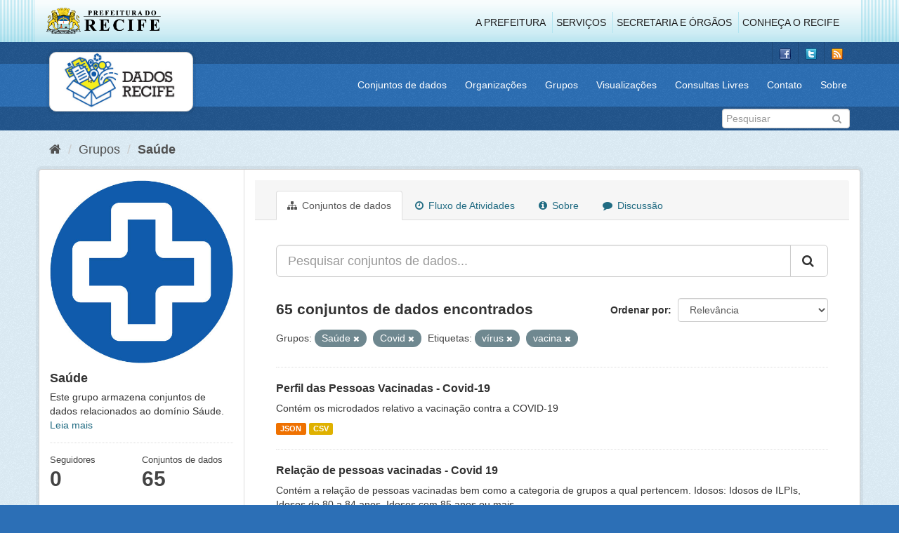

--- FILE ---
content_type: text/html; charset=utf-8
request_url: http://dados.recife.pe.gov.br/group/3b29b98e-e16d-4f4f-ad16-40915b878b72?tags=v%C3%ADrus&groups=saude&tags=vacina&groups=covid
body_size: 73811
content:
<!DOCTYPE html>
<!--[if IE 9]> <html lang="pt_BR" class="ie9"> <![endif]-->
<!--[if gt IE 8]><!--> <html lang="pt_BR"> <!--<![endif]-->
  <head>
    <link rel="stylesheet" type="text/css" href="/fanstatic/vendor/:version:2020-04-07T07:34:31.07/select2/select2.css" />
<link rel="stylesheet" type="text/css" href="/fanstatic/css/:version:2020-04-07T07:34:31.06/main.min.css" />
<link rel="stylesheet" type="text/css" href="/fanstatic/vendor/:version:2020-04-07T07:34:31.07/font-awesome/css/font-awesome.min.css" />
<link rel="stylesheet" type="text/css" href="/fanstatic/ckanext-geoview/:version:2019-10-08T10:45:21.02/css/geo-resource-styles.css" />

    <meta charset="utf-8" />
      <meta name="generator" content="ckan 2.8.2" />
      <meta name="viewport" content="width=device-width, initial-scale=1.0">
    <title>Saúde - Grupos - Portal de Dados Abertos da Cidade do Recife</title>

    
    
  
  <link rel="shortcut icon" href="/base/images/favicon.ico" />
    
  
    <script type="text/javascript">
  (function(i,s,o,g,r,a,m){i['GoogleAnalyticsObject']=r;i[r]=i[r]||function(){
  (i[r].q=i[r].q||[]).push(arguments)},i[r].l=1*new Date();a=s.createElement(o),
  m=s.getElementsByTagName(o)[0];a.async=1;a.src=g;m.parentNode.insertBefore(a,m)
  })(window,document,'script','//www.google-analytics.com/analytics.js','ga');

  ga('create', 'G-F8QPH4EF84', 'auto', {});
     
  ga('set', 'anonymizeIp', true);
  ga('send', 'pageview');
</script>
  

  <link rel="alternate" type="application/atom+xml" title="Portal de Dados Abertos da Cidade do Recife - Conjuntos de dados no grupo: Saúde" href="feed.group?id=saude" />
<link rel="alternate" type="application/atom+xml" title="Portal de Dados Abertos da Cidade do Recife - Histórico de Revisões" href="/revision/list?days=1&amp;format=atom" />

    
      
    
    


    
      
      
    
    
  </head>

  
  <body data-site-root="http://dados.recife.pe.gov.br/" data-locale-root="http://dados.recife.pe.gov.br/" >

    
    <div class="hide"><a href="#content">Pular para o conteúdo</a></div>
  

  
     
<header class="header-recife">
  <section class="header-recife-links">
    <div class="header-recife-bg">
      <div class="container">
        <div class="recife-row row">
          <div class="col-md-2">
            <div class="logo-recife"><a target="_blank" href="http://www.recife.pe.gov.br"><img title="" alt="" src="/base/images/logopcr.png"></a></div>
          </div>
          <div class="col-md-10">
            <div class="nav-recife" style="padding-top: 17px; padding-right: 10px;">
              <ul class="list-inline pull-right" >
                <li><a target="_blank" href="http://www2.recife.pe.gov.br/pagina/sobre-prefeitura-do-recife">A Prefeitura</a></li>
                <li class="r-li-recife"><a target="_blank" href="http://www2.recife.pe.gov.br/servicos/cidadao">Serviços</a></li>
                <li class="r-li-recife"><a target="_blank" href="http://www2.recife.pe.gov.br/pagina/horarios-de-atendimento-das-secretarias-e-orgaos">Secretaria e Órgãos</a></li>
                <li class="r-li-recife"><a target="_blank" href="http://www.turismonorecife.com.br/pt-br/a-cidade">Conheça o Recife</a></li>
              </ul>
            </div>
          </div>
        </div>
      </div>
    </div>
  </section>
</header>
<header class="account-masthead">
  <div class="container">
    <div class="account avatar">
      <ul class="unstyled">
        <li>
          <a href="https://www.facebook.com/CidadaoInteligente" target="_blank" title="Facebook">
            <i class="ckan-icon ckan-icon-fb"></i>
          </a>
        </li>
        <li>
          <a href="http://twitter.com/dadosRecife" target="_blank" title="Twitter">
            <i class="ckan-icon ckan-icon-twitter"></i>
          </a>
        </li>
        <li>
          <a href="/feeds/dataset.atom" target="_blank" title="Feed">
            <i class="ckan-icon ckan-icon-feed"></i>
          </a>
        </li>
      </ul>
    </div>
      
  </div>
</header>

<header class="navbar navbar-static-top masthead">
    
  <div class="container">
    <div class="navbar-right">
      <button data-target="#main-navigation-toggle" data-toggle="collapse" class="navbar-toggle collapsed" type="button">
        <span class="fa fa-bars"></span>
      </button>
    </div>
    <hgroup class=" navbar-left">
       
      <div class="box logo-dados-recife">
        <a class="logo" href="/"><img src="/base/images/logo-dados-recife.png" alt="Portal de Dados Abertos da Cidade do Recife" title="Portal de Dados Abertos da Cidade do Recife" /></a>
      </div>
       
    </hgroup>

    <div class="collapse navbar-collapse" id="main-navigation-toggle">
      
      <nav class="section navigation recife">
        <ul class="nav nav-pills">
           
            <li><a href="/dataset">Conjuntos de dados</a></li><li><a href="/organization">Organizações</a></li><li><a href="/group">Grupos</a></li><li><a href="/views-maps">Visualizações</a></li><li><a href="/consultas-livres">Consultas Livres</a></li><li><a href="/contato">Contato</a></li><li><a href="/about">Sobre</a></li> 
          
        </ul>
      </nav>
       
    </div>
  </div>
</header>

<header class="account-masthead">
  <div class="container">
		<div class="account avatar">
      
      <form class="section site-search simple-input" action="/dataset" method="get">
        <div class="field">
          <label for="field-sitewide-search">Buscar conjunto de dados</label>
          <input id="field-sitewide-search" type="text" class="form-control" name="q" placeholder="Pesquisar" />
          <button class="btn-search" type="submit"><i class="fa fa-search"></i></button>
        </div>
      </form>
      
    </div>
  </div>
</header>

  
    <div role="main">
      <div id="content" class="container">
        
          
            <div class="flash-messages">
              
                
              
            </div>
          

          
            <div class="toolbar">
              
                
                  <ol class="breadcrumb">
                    
<li class="home"><a href="/"><i class="fa fa-home"></i><span> Início</span></a></li>
                    
  <li><a href="/group">Grupos</a></li>
  <li class="active"><a class=" active" href="/group/saude">Saúde</a></li>

                  </ol>
                
              
            </div>
          

          <div class="row wrapper">
            
            
            

            
              <aside class="secondary col-sm-3">
                
                
  
  
<div class="module context-info">
  <section class="module-content">
    
    
    <div class="image">
      <a href="">
        <img src="http://dados.recife.pe.gov.br/base/images/recife/Icone-Saude.jpg" width="190" height="118" alt="saude" />
      </a>
    </div>
    
    
    <h1 class="heading">
      Saúde
      
    </h1>
    
    
    
      <p>
        Este grupo armazena conjuntos de dados relacionados ao domínio Sáude.
        <a href="/group/about/saude">Leia mais</a>
      </p>
    
    
    
      
      <div class="nums">
        <dl>
          <dt>Seguidores</dt>
          <dd data-module="followers-counter" data-module-id="3b29b98e-e16d-4f4f-ad16-40915b878b72" data-module-num_followers="0"><span>0</span></dd>
        </dl>
        <dl>
          <dt>Conjuntos de dados</dt>
          <dd><span>65</span></dd>
        </dl>
      </div>
      
      
      <div class="follow_button">
        
      </div>
      
    
    
  </section>
</div>


  <div class="filters">
    <div>
      
        

  
  
    
      
      
        <section class="module module-narrow module-shallow">
          
            <h2 class="module-heading">
              <i class="fa fa-filter"></i>
              
              Organizações
            </h2>
          
          
            
            
              <nav>
                <ul class="list-unstyled nav nav-simple nav-facet">
                  
                    
                    
                    
                    
                      <li class="nav-item">
                        <a href="/group/3b29b98e-e16d-4f4f-ad16-40915b878b72?organization=secretaria-de-saude&amp;tags=v%C3%ADrus&amp;groups=saude&amp;tags=vacina&amp;groups=covid" title="">
                          <span class="item-label">Secretaria de Saúde</span>
                          <span class="hidden separator"> - </span>
                          <span class="item-count badge">59</span>
                        </a>
                      </li>
                  
                    
                    
                    
                    
                      <li class="nav-item">
                        <a href="/group/3b29b98e-e16d-4f4f-ad16-40915b878b72?tags=v%C3%ADrus&amp;organization=companhia-de-transito-e-transporte-urbano-do-recife-cttu&amp;groups=saude&amp;tags=vacina&amp;groups=covid" title="Autarquia de Trânsito e Transporte Urbano do Recife - CTTU">
                          <span class="item-label">Autarquia de Trânsi...</span>
                          <span class="hidden separator"> - </span>
                          <span class="item-count badge">4</span>
                        </a>
                      </li>
                  
                    
                    
                    
                    
                      <li class="nav-item">
                        <a href="/group/3b29b98e-e16d-4f4f-ad16-40915b878b72?organization=emprel&amp;tags=v%C3%ADrus&amp;groups=saude&amp;tags=vacina&amp;groups=covid" title="">
                          <span class="item-label">Emprel</span>
                          <span class="hidden separator"> - </span>
                          <span class="item-count badge">1</span>
                        </a>
                      </li>
                  
                    
                    
                    
                    
                      <li class="nav-item">
                        <a href="/group/3b29b98e-e16d-4f4f-ad16-40915b878b72?tags=v%C3%ADrus&amp;organization=secretaria-de-infraestrutura-e-servicos-urbanos&amp;groups=saude&amp;tags=vacina&amp;groups=covid" title="Secretaria de Infraestrutura">
                          <span class="item-label">Secretaria de Infra...</span>
                          <span class="hidden separator"> - </span>
                          <span class="item-count badge">1</span>
                        </a>
                      </li>
                  
                </ul>
              </nav>

              <p class="module-footer">
                
                  
                
              </p>
            
            
          
        </section>
      
    
  

      
        

  
  
    
      
      
        <section class="module module-narrow module-shallow">
          
            <h2 class="module-heading">
              <i class="fa fa-filter"></i>
              
              Grupos
            </h2>
          
          
            
            
              <nav>
                <ul class="list-unstyled nav nav-simple nav-facet">
                  
                    
                    
                    
                    
                      <li class="nav-item active">
                        <a href="/group/3b29b98e-e16d-4f4f-ad16-40915b878b72?tags=v%C3%ADrus&amp;tags=vacina&amp;groups=covid" title="">
                          <span class="item-label">Saúde</span>
                          <span class="hidden separator"> - </span>
                          <span class="item-count badge">65</span>
                        </a>
                      </li>
                  
                    
                    
                    
                    
                      <li class="nav-item active">
                        <a href="/group/3b29b98e-e16d-4f4f-ad16-40915b878b72?tags=v%C3%ADrus&amp;groups=saude&amp;tags=vacina" title="">
                          <span class="item-label">Covid</span>
                          <span class="hidden separator"> - </span>
                          <span class="item-count badge">7</span>
                        </a>
                      </li>
                  
                    
                    
                    
                    
                      <li class="nav-item">
                        <a href="/group/3b29b98e-e16d-4f4f-ad16-40915b878b72?groups=mobilidade&amp;tags=v%C3%ADrus&amp;groups=saude&amp;tags=vacina&amp;groups=covid" title="">
                          <span class="item-label">Mobilidade</span>
                          <span class="hidden separator"> - </span>
                          <span class="item-count badge">4</span>
                        </a>
                      </li>
                  
                    
                    
                    
                    
                      <li class="nav-item">
                        <a href="/group/3b29b98e-e16d-4f4f-ad16-40915b878b72?tags=v%C3%ADrus&amp;groups=governo-e-politica&amp;groups=saude&amp;tags=vacina&amp;groups=covid" title="">
                          <span class="item-label">Governo e Política</span>
                          <span class="hidden separator"> - </span>
                          <span class="item-count badge">3</span>
                        </a>
                      </li>
                  
                    
                    
                    
                    
                      <li class="nav-item">
                        <a href="/group/3b29b98e-e16d-4f4f-ad16-40915b878b72?tags=v%C3%ADrus&amp;groups=urbanismo&amp;groups=saude&amp;tags=vacina&amp;groups=covid" title="">
                          <span class="item-label">Urbanismo</span>
                          <span class="hidden separator"> - </span>
                          <span class="item-count badge">2</span>
                        </a>
                      </li>
                  
                    
                    
                    
                    
                      <li class="nav-item">
                        <a href="/group/3b29b98e-e16d-4f4f-ad16-40915b878b72?groups=financas&amp;tags=v%C3%ADrus&amp;groups=saude&amp;tags=vacina&amp;groups=covid" title="">
                          <span class="item-label">Finanças</span>
                          <span class="hidden separator"> - </span>
                          <span class="item-count badge">1</span>
                        </a>
                      </li>
                  
                    
                    
                    
                    
                      <li class="nav-item">
                        <a href="/group/3b29b98e-e16d-4f4f-ad16-40915b878b72?tags=v%C3%ADrus&amp;groups=turismo&amp;groups=saude&amp;tags=vacina&amp;groups=covid" title="">
                          <span class="item-label">Turismo</span>
                          <span class="hidden separator"> - </span>
                          <span class="item-count badge">1</span>
                        </a>
                      </li>
                  
                </ul>
              </nav>

              <p class="module-footer">
                
                  
                
              </p>
            
            
          
        </section>
      
    
  

      
        

  
  
    
      
      
        <section class="module module-narrow module-shallow">
          
            <h2 class="module-heading">
              <i class="fa fa-filter"></i>
              
              Etiquetas
            </h2>
          
          
            
            
              <nav>
                <ul class="list-unstyled nav nav-simple nav-facet">
                  
                    
                    
                    
                    
                      <li class="nav-item">
                        <a href="/group/3b29b98e-e16d-4f4f-ad16-40915b878b72?tags=sa%C3%BAde&amp;tags=v%C3%ADrus&amp;groups=saude&amp;tags=vacina&amp;groups=covid" title="">
                          <span class="item-label">saúde</span>
                          <span class="hidden separator"> - </span>
                          <span class="item-count badge">33</span>
                        </a>
                      </li>
                  
                    
                    
                    
                    
                      <li class="nav-item">
                        <a href="/group/3b29b98e-e16d-4f4f-ad16-40915b878b72?tags=v%C3%ADrus&amp;tags=192&amp;groups=saude&amp;tags=vacina&amp;groups=covid" title="">
                          <span class="item-label">192</span>
                          <span class="hidden separator"> - </span>
                          <span class="item-count badge">9</span>
                        </a>
                      </li>
                  
                    
                    
                    
                    
                      <li class="nav-item">
                        <a href="/group/3b29b98e-e16d-4f4f-ad16-40915b878b72?tags=v%C3%ADrus&amp;tags=Sa%C3%BAde&amp;groups=saude&amp;tags=vacina&amp;groups=covid" title="">
                          <span class="item-label">Saúde</span>
                          <span class="hidden separator"> - </span>
                          <span class="item-count badge">9</span>
                        </a>
                      </li>
                  
                    
                    
                    
                    
                      <li class="nav-item">
                        <a href="/group/3b29b98e-e16d-4f4f-ad16-40915b878b72?tags=v%C3%ADrus&amp;tags=atendimento&amp;groups=saude&amp;tags=vacina&amp;groups=covid" title="">
                          <span class="item-label">atendimento</span>
                          <span class="hidden separator"> - </span>
                          <span class="item-count badge">8</span>
                        </a>
                      </li>
                  
                    
                    
                    
                    
                      <li class="nav-item">
                        <a href="/group/3b29b98e-e16d-4f4f-ad16-40915b878b72?tags=covid&amp;tags=v%C3%ADrus&amp;groups=saude&amp;tags=vacina&amp;groups=covid" title="">
                          <span class="item-label">covid</span>
                          <span class="hidden separator"> - </span>
                          <span class="item-count badge">8</span>
                        </a>
                      </li>
                  
                    
                    
                    
                    
                      <li class="nav-item">
                        <a href="/group/3b29b98e-e16d-4f4f-ad16-40915b878b72?tags=samu&amp;tags=v%C3%ADrus&amp;groups=saude&amp;tags=vacina&amp;groups=covid" title="">
                          <span class="item-label">samu</span>
                          <span class="hidden separator"> - </span>
                          <span class="item-count badge">8</span>
                        </a>
                      </li>
                  
                    
                    
                    
                    
                      <li class="nav-item">
                        <a href="/group/3b29b98e-e16d-4f4f-ad16-40915b878b72?tags=v%C3%ADrus&amp;tags=chamados&amp;groups=saude&amp;tags=vacina&amp;groups=covid" title="">
                          <span class="item-label">chamados</span>
                          <span class="hidden separator"> - </span>
                          <span class="item-count badge">7</span>
                        </a>
                      </li>
                  
                    
                    
                    
                    
                      <li class="nav-item">
                        <a href="/group/3b29b98e-e16d-4f4f-ad16-40915b878b72?tags=covid-19&amp;tags=v%C3%ADrus&amp;groups=saude&amp;tags=vacina&amp;groups=covid" title="">
                          <span class="item-label">covid-19</span>
                          <span class="hidden separator"> - </span>
                          <span class="item-count badge">7</span>
                        </a>
                      </li>
                  
                    
                    
                    
                    
                      <li class="nav-item">
                        <a href="/group/3b29b98e-e16d-4f4f-ad16-40915b878b72?tags=emergencia&amp;tags=v%C3%ADrus&amp;groups=saude&amp;tags=vacina&amp;groups=covid" title="">
                          <span class="item-label">emergencia</span>
                          <span class="hidden separator"> - </span>
                          <span class="item-count badge">7</span>
                        </a>
                      </li>
                  
                    
                    
                    
                    
                      <li class="nav-item active">
                        <a href="/group/3b29b98e-e16d-4f4f-ad16-40915b878b72?tags=v%C3%ADrus&amp;groups=saude&amp;groups=covid" title="">
                          <span class="item-label">vacina</span>
                          <span class="hidden separator"> - </span>
                          <span class="item-count badge">7</span>
                        </a>
                      </li>
                  
                </ul>
              </nav>

              <p class="module-footer">
                
                  
                    <a href="/group/3b29b98e-e16d-4f4f-ad16-40915b878b72?tags=v%C3%ADrus&amp;groups=saude&amp;tags=vacina&amp;groups=covid&amp;_tags_limit=0" class="read-more">Mostrar mais Etiquetas</a>
                  
                
              </p>
            
            
          
        </section>
      
    
  

      
        

  
  
    
      
      
        <section class="module module-narrow module-shallow">
          
            <h2 class="module-heading">
              <i class="fa fa-filter"></i>
              
              Formatos
            </h2>
          
          
            
            
              <nav>
                <ul class="list-unstyled nav nav-simple nav-facet">
                  
                    
                    
                    
                    
                      <li class="nav-item">
                        <a href="/group/3b29b98e-e16d-4f4f-ad16-40915b878b72?res_format=CSV&amp;tags=v%C3%ADrus&amp;groups=saude&amp;tags=vacina&amp;groups=covid" title="">
                          <span class="item-label">CSV</span>
                          <span class="hidden separator"> - </span>
                          <span class="item-count badge">64</span>
                        </a>
                      </li>
                  
                    
                    
                    
                    
                      <li class="nav-item">
                        <a href="/group/3b29b98e-e16d-4f4f-ad16-40915b878b72?tags=v%C3%ADrus&amp;res_format=JSON&amp;groups=saude&amp;tags=vacina&amp;groups=covid" title="">
                          <span class="item-label">JSON</span>
                          <span class="hidden separator"> - </span>
                          <span class="item-count badge">58</span>
                        </a>
                      </li>
                  
                    
                    
                    
                    
                      <li class="nav-item">
                        <a href="/group/3b29b98e-e16d-4f4f-ad16-40915b878b72?res_format=PDF&amp;tags=v%C3%ADrus&amp;groups=saude&amp;tags=vacina&amp;groups=covid" title="">
                          <span class="item-label">PDF</span>
                          <span class="hidden separator"> - </span>
                          <span class="item-count badge">10</span>
                        </a>
                      </li>
                  
                    
                    
                    
                    
                      <li class="nav-item">
                        <a href="/group/3b29b98e-e16d-4f4f-ad16-40915b878b72?tags=v%C3%ADrus&amp;res_format=GeoJSON&amp;groups=saude&amp;tags=vacina&amp;groups=covid" title="">
                          <span class="item-label">GeoJSON</span>
                          <span class="hidden separator"> - </span>
                          <span class="item-count badge">4</span>
                        </a>
                      </li>
                  
                </ul>
              </nav>

              <p class="module-footer">
                
                  
                
              </p>
            
            
          
        </section>
      
    
  

      
        

  
  
    
      
      
        <section class="module module-narrow module-shallow">
          
            <h2 class="module-heading">
              <i class="fa fa-filter"></i>
              
              Licenças
            </h2>
          
          
            
            
              <nav>
                <ul class="list-unstyled nav nav-simple nav-facet">
                  
                    
                    
                    
                    
                      <li class="nav-item">
                        <a href="/group/3b29b98e-e16d-4f4f-ad16-40915b878b72?tags=v%C3%ADrus&amp;license_id=odc-odbl&amp;groups=saude&amp;tags=vacina&amp;groups=covid" title="Licença Aberta para Bases de Dados (ODbL) do Open Data Commons">
                          <span class="item-label">Licença Aberta para...</span>
                          <span class="hidden separator"> - </span>
                          <span class="item-count badge">65</span>
                        </a>
                      </li>
                  
                </ul>
              </nav>

              <p class="module-footer">
                
                  
                
              </p>
            
            
          
        </section>
      
    
  

      
    </div>
    <a class="close no-text hide-filters"><i class="fa fa-times-circle"></i><span class="text">close</span></a>
  </div>

              </aside>
            

            
              <div class="primary col-sm-9 col-xs-12">
                
                
                  <article class="module">
                    
                      <header class="module-content page-header">
                        
                        <ul class="nav nav-tabs">
                          
  <li class="active"><a href="/group/saude"><i class="fa fa-sitemap"></i> Conjuntos de dados</a></li>
  <li><a href="/group/activity/saude/0"><i class="fa fa-clock-o"></i> Fluxo de Atividades</a></li>
  <li><a href="/group/about/saude"><i class="fa fa-info-circle"></i> Sobre</a></li>
  <li><a href="/group/comments/saude"><i class="fa fa-comment"></i> Discussão</a></li>

                        </ul>
                      </header>
                    
                    <div class="module-content">
                      
                      
  
    
    
    







<form id="group-datasets-search-form" class="search-form" method="get" data-module="select-switch">

  
    <div class="input-group search-input-group">
      <input aria-label="Pesquisar conjuntos de dados..." id="field-giant-search" type="text" class="form-control input-lg" name="q" value="" autocomplete="off" placeholder="Pesquisar conjuntos de dados...">
      
      <span class="input-group-btn">
        <button class="btn btn-default btn-lg" type="submit" value="search">
          <i class="fa fa-search"></i>
        </button>
      </span>
      
    </div>
  

  
    <span>
  
  

  
  
  
  <input type="hidden" name="tags" value="vírus" />
  
  
  
  
  
  <input type="hidden" name="groups" value="saude" />
  
  
  
  
  
  <input type="hidden" name="tags" value="vacina" />
  
  
  
  
  
  <input type="hidden" name="groups" value="covid" />
  
  
  
  </span>
  

  
    
      <div class="form-select form-group control-order-by">
        <label for="field-order-by">Ordenar por</label>
        <select id="field-order-by" name="sort" class="form-control">
          
            
              <option value="score desc, metadata_modified desc">Relevância</option>
            
          
            
              <option value="title_string asc">Nome Crescente</option>
            
          
            
              <option value="title_string desc">Nome Descrescente</option>
            
          
            
              <option value="metadata_modified desc">Modificada pela última vez</option>
            
          
            
          
        </select>
        
        <button class="btn btn-default js-hide" type="submit">Ir</button>
        
      </div>
    
  

  
    
      <h2>

  
  
  
  

65 conjuntos de dados encontrados</h2>
    
  

  
    
      <p class="filter-list">
        
          
          <span class="facet">Grupos:</span>
          
            <span class="filtered pill">Saúde
              <a href="/group/saude?tags=v%C3%ADrus&amp;tags=vacina&amp;groups=covid" class="remove" title="Remover"><i class="fa fa-times"></i></a>
            </span>
          
            <span class="filtered pill">Covid
              <a href="/group/saude?tags=v%C3%ADrus&amp;groups=saude&amp;tags=vacina" class="remove" title="Remover"><i class="fa fa-times"></i></a>
            </span>
          
        
          
          <span class="facet">Etiquetas:</span>
          
            <span class="filtered pill">vírus
              <a href="/group/saude?groups=saude&amp;tags=vacina&amp;groups=covid" class="remove" title="Remover"><i class="fa fa-times"></i></a>
            </span>
          
            <span class="filtered pill">vacina
              <a href="/group/saude?tags=v%C3%ADrus&amp;groups=saude&amp;groups=covid" class="remove" title="Remover"><i class="fa fa-times"></i></a>
            </span>
          
        
      </p>
      <a class="show-filters btn btn-default">Filtrar Resultados</a>
    
  

</form>




  
  
    
      

  
    <ul class="dataset-list list-unstyled">
    	
	      
	        






  <li class="dataset-item">
    
      <div class="dataset-content">
        
          <h3 class="dataset-heading">
            
              
            
            
              <a href="/dataset/perfil-das-pessoas-vacinadas-covid-19">Perfil das Pessoas Vacinadas - Covid-19</a>
            
            
              
              
            
          </h3>
        
        
          
        
        
          
            <div>Contém os microdados relativo a vacinação contra a COVID-19</div>
          
        
      </div>
      
        
          
            <ul class="dataset-resources list-unstyled">
              
                
                <li>
                  <a href="/dataset/perfil-das-pessoas-vacinadas-covid-19" class="label label-default" data-format="json">JSON</a>
                </li>
                
                <li>
                  <a href="/dataset/perfil-das-pessoas-vacinadas-covid-19" class="label label-default" data-format="csv">CSV</a>
                </li>
                
              
            </ul>
          
        
      
    
  </li>

	      
	        






  <li class="dataset-item">
    
      <div class="dataset-content">
        
          <h3 class="dataset-heading">
            
              
            
            
              <a href="/dataset/relacao-de-pessoas-vacinadas-covid-19">Relação de pessoas vacinadas - Covid 19</a>
            
            
              
              
            
          </h3>
        
        
          
        
        
          
            <div>Contém a relação de pessoas vacinadas bem como a categoria de grupos a qual pertencem.
Idosos: Idosos de ILPIs, Idosos de 80 a 84 anos, Idosos com 85 anos ou mais...</div>
          
        
      </div>
      
        
          
            <ul class="dataset-resources list-unstyled">
              
                
                <li>
                  <a href="/dataset/relacao-de-pessoas-vacinadas-covid-19" class="label label-default" data-format="csv">CSV</a>
                </li>
                
                <li>
                  <a href="/dataset/relacao-de-pessoas-vacinadas-covid-19" class="label label-default" data-format="json">JSON</a>
                </li>
                
              
            </ul>
          
        
      
    
  </li>

	      
	        






  <li class="dataset-item">
    
      <div class="dataset-content">
        
          <h3 class="dataset-heading">
            
              
            
            
              <a href="/dataset/passaporte-da-vacina-relacao-dos-estabelecimentos-com-descontos">Passaporte da Vacina - Relação dos Estabelecimentos com Descontos</a>
            
            
              
              
            
          </h3>
        
        
          
        
        
          
            <div>Mostra a relação dos estabelecimentos com descontos para Vacinados.</div>
          
        
      </div>
      
        
          
            <ul class="dataset-resources list-unstyled">
              
                
                <li>
                  <a href="/dataset/passaporte-da-vacina-relacao-dos-estabelecimentos-com-descontos" class="label label-default" data-format="csv">CSV</a>
                </li>
                
                <li>
                  <a href="/dataset/passaporte-da-vacina-relacao-dos-estabelecimentos-com-descontos" class="label label-default" data-format="json">JSON</a>
                </li>
                
              
            </ul>
          
        
      
    
  </li>

	      
	        






  <li class="dataset-item">
    
      <div class="dataset-content">
        
          <h3 class="dataset-heading">
            
              
            
            
              <a href="/dataset/campanha-de-vacinacao-covid-19">Campanha de Vacinação Covid-19</a>
            
            
              
              
            
          </h3>
        
        
          
        
        
          
            <div>Contém os locais de vacinação que funcionarão no período de campanha de vacinação contra a Covid-19</div>
          
        
      </div>
      
        
          
            <ul class="dataset-resources list-unstyled">
              
                
                <li>
                  <a href="/dataset/campanha-de-vacinacao-covid-19" class="label label-default" data-format="csv">CSV</a>
                </li>
                
                <li>
                  <a href="/dataset/campanha-de-vacinacao-covid-19" class="label label-default" data-format="json">JSON</a>
                </li>
                
              
            </ul>
          
        
      
    
  </li>

	      
	        






  <li class="dataset-item">
    
      <div class="dataset-content">
        
          <h3 class="dataset-heading">
            
              
            
            
              <a href="/dataset/casos-graves-covid-19">Casos Graves – Covid-19</a>
            
            
              
              
            
          </h3>
        
        
          
        
        
          
            <div>Notificações de casos de Síndrome Respiratória Aguda Grave (SRAG) suspeitos para Covid-19 de residentes do Recife realizadas pela rede de saúde no sistema Notifica PE, da...</div>
          
        
      </div>
      
        
          
            <ul class="dataset-resources list-unstyled">
              
                
                <li>
                  <a href="/dataset/casos-graves-covid-19" class="label label-default" data-format="csv">CSV</a>
                </li>
                
                <li>
                  <a href="/dataset/casos-graves-covid-19" class="label label-default" data-format="json">JSON</a>
                </li>
                
              
            </ul>
          
        
      
    
  </li>

	      
	        






  <li class="dataset-item">
    
      <div class="dataset-content">
        
          <h3 class="dataset-heading">
            
              
            
            
              <a href="/dataset/casos-leves-covid-19">Casos Leves – Covid-19</a>
            
            
              
              
            
          </h3>
        
        
          
        
        
          
            <div>Notificações de casos leves suspeitos para Covid-19 de residentes do Recife realizadas pela rede de saúde no sistema e-SUS Notifica, do DATASUS desde abril de 2020</div>
          
        
      </div>
      
        
          
            <ul class="dataset-resources list-unstyled">
              
                
                <li>
                  <a href="/dataset/casos-leves-covid-19" class="label label-default" data-format="json">JSON</a>
                </li>
                
                <li>
                  <a href="/dataset/casos-leves-covid-19" class="label label-default" data-format="csv">CSV</a>
                </li>
                
              
            </ul>
          
        
      
    
  </li>

	      
	        






  <li class="dataset-item">
    
      <div class="dataset-content">
        
          <h3 class="dataset-heading">
            
              
            
            
              <a href="/dataset/fms-processos-de-aquisicoes-de-bens-e-servicos-oriundos-de-dispensas-ou-inexigibilidades">FMS - Processos de aquisições de bens e serviços oriundos de Dispensas ou Ine...</a>
            
            
              
              
            
          </h3>
        
        
          
        
        
          
            <div>São os processos de aquisições de bens e serviços oriundos de Dispensas e Inexigibilidades, com base nas Leis nº 8.666/1993 e nº 13.979/2020, exclusivamente para as ações de...</div>
          
        
      </div>
      
        
          
            <ul class="dataset-resources list-unstyled">
              
                
                <li>
                  <a href="/dataset/fms-processos-de-aquisicoes-de-bens-e-servicos-oriundos-de-dispensas-ou-inexigibilidades" class="label label-default" data-format="csv">CSV</a>
                </li>
                
                <li>
                  <a href="/dataset/fms-processos-de-aquisicoes-de-bens-e-servicos-oriundos-de-dispensas-ou-inexigibilidades" class="label label-default" data-format="pdf">PDF</a>
                </li>
                
              
            </ul>
          
        
      
    
  </li>

	      
	        






  <li class="dataset-item">
    
      <div class="dataset-content">
        
          <h3 class="dataset-heading">
            
              
            
            
              <a href="/dataset/campanha-de-vacinacao-contra-a-influenza-2021">Campanha de Vacinação contra a Influenza 2021</a>
            
            
              
              
            
          </h3>
        
        
          
        
        
          
            <div>Contém os locais de vacinação que funcionarão no período de campanha de vacinação contra a Influenza em 2021.
Os usuários devem levar um documento de identificação, a carteira...</div>
          
        
      </div>
      
        
          
            <ul class="dataset-resources list-unstyled">
              
                
                <li>
                  <a href="/dataset/campanha-de-vacinacao-contra-a-influenza-2021" class="label label-default" data-format="csv">CSV</a>
                </li>
                
                <li>
                  <a href="/dataset/campanha-de-vacinacao-contra-a-influenza-2021" class="label label-default" data-format="json">JSON</a>
                </li>
                
              
            </ul>
          
        
      
    
  </li>

	      
	        






  <li class="dataset-item">
    
      <div class="dataset-content">
        
          <h3 class="dataset-heading">
            
              
            
            
              <a href="/dataset/campanha-de-vacinacao-contra-a-influenza">Campanha de Vacinação contra a Influenza 2020</a>
            
            
              
              
            
          </h3>
        
        
          
        
        
          
            <div>Contém os locais de vacinação que funcionarão no período de campanha de vacinação contra a Influenza em 2020.
A vacinação acontece das 8h às 17h, em postos de saúde da cidade, e...</div>
          
        
      </div>
      
        
          
            <ul class="dataset-resources list-unstyled">
              
                
                <li>
                  <a href="/dataset/campanha-de-vacinacao-contra-a-influenza" class="label label-default" data-format="csv">CSV</a>
                </li>
                
                <li>
                  <a href="/dataset/campanha-de-vacinacao-contra-a-influenza" class="label label-default" data-format="json">JSON</a>
                </li>
                
              
            </ul>
          
        
      
    
  </li>

	      
	        






  <li class="dataset-item">
    
      <div class="dataset-content">
        
          <h3 class="dataset-heading">
            
              
            
            
              <a href="/dataset/orientacao-ao-viajante">Centro de Orientação ao Viajante</a>
            
            
              
              
            
          </h3>
        
        
          
        
        
          
            <div>O Centro de Orientação ao Viajante acolhe os viajantes para prestar informações sobre a imunização de doenças que podem ser prevenidas. As orientações são dadas, tanto para quem...</div>
          
        
      </div>
      
        
          
            <ul class="dataset-resources list-unstyled">
              
                
                <li>
                  <a href="/dataset/orientacao-ao-viajante" class="label label-default" data-format="csv">CSV</a>
                </li>
                
                <li>
                  <a href="/dataset/orientacao-ao-viajante" class="label label-default" data-format="json">JSON</a>
                </li>
                
              
            </ul>
          
        
      
    
  </li>

	      
	        






  <li class="dataset-item">
    
      <div class="dataset-content">
        
          <h3 class="dataset-heading">
            
              
            
            
              <a href="/dataset/casos-de-dengue-zika-e-chikungunya">Casos de Dengue, Zika e Chikungunya</a>
            
            
              
              
            
          </h3>
        
        
          
        
        
          
            <div>Registro dos casos de Dengue, Zica e Chikungunya com registros nas unidades de saúde, públicas ou particulares.</div>
          
        
      </div>
      
        
          
            <ul class="dataset-resources list-unstyled">
              
                
                <li>
                  <a href="/dataset/casos-de-dengue-zika-e-chikungunya" class="label label-default" data-format="csv">CSV</a>
                </li>
                
                <li>
                  <a href="/dataset/casos-de-dengue-zika-e-chikungunya" class="label label-default" data-format="json">JSON</a>
                </li>
                
              
            </ul>
          
        
      
    
  </li>

	      
	        






  <li class="dataset-item">
    
      <div class="dataset-content">
        
          <h3 class="dataset-heading">
            
              
            
            
              <a href="/dataset/estoque-dos-medicamentos-nas-farmacias-da-rede-municipal-de-saude">Estoque dos medicamentos nas farmácias da Rede Municipal de Saúde</a>
            
            
              
              
            
          </h3>
        
        
          
        
        
          
            <div>Esse conjunto de dados apresenta o estoque de medicamentos disponíveis nas farmácias da rede   municipal de saúde do Recife. 
São os medicamentos contidos na Relação Municipal...</div>
          
        
      </div>
      
        
          
            <ul class="dataset-resources list-unstyled">
              
                
                <li>
                  <a href="/dataset/estoque-dos-medicamentos-nas-farmacias-da-rede-municipal-de-saude" class="label label-default" data-format="json">JSON</a>
                </li>
                
                <li>
                  <a href="/dataset/estoque-dos-medicamentos-nas-farmacias-da-rede-municipal-de-saude" class="label label-default" data-format="csv">CSV</a>
                </li>
                
              
            </ul>
          
        
      
    
  </li>

	      
	        






  <li class="dataset-item">
    
      <div class="dataset-content">
        
          <h3 class="dataset-heading">
            
              
            
            
              <a href="/dataset/licenciamento-sanitario">Licenciamento Sanitário</a>
            
            
              
              
            
          </h3>
        
        
          
        
        
          
            <div>Esse Conjunto de Dados apresenta os processos de licenciamento sanitário da cidade do Recife. Neste conjunto de dados encontram-se, apenas, os processos que já estão 100%...</div>
          
        
      </div>
      
        
          
            <ul class="dataset-resources list-unstyled">
              
                
                <li>
                  <a href="/dataset/licenciamento-sanitario" class="label label-default" data-format="csv">CSV</a>
                </li>
                
                <li>
                  <a href="/dataset/licenciamento-sanitario" class="label label-default" data-format="pdf">PDF</a>
                </li>
                
              
            </ul>
          
        
      
    
  </li>

	      
	        






  <li class="dataset-item">
    
      <div class="dataset-content">
        
          <h3 class="dataset-heading">
            
              
            
            
              <a href="/dataset/servico-de-atendimento-movel-de-urgencia-samu-2013">Serviço de Atendimento Móvel de Urgência - SAMU - 2013</a>
            
            
              
              
            
          </h3>
        
        
          
        
        
          
            <div>O Serviço de Atendimento Móvel de Urgência SAMU-192 é um Programa do Governo Federal, implantado em municípios brasileiros. O objetivo é chegar precocemente à vítima após ter...</div>
          
        
      </div>
      
        
          
            <ul class="dataset-resources list-unstyled">
              
                
                <li>
                  <a href="/dataset/servico-de-atendimento-movel-de-urgencia-samu-2013" class="label label-default" data-format="csv">CSV</a>
                </li>
                
                <li>
                  <a href="/dataset/servico-de-atendimento-movel-de-urgencia-samu-2013" class="label label-default" data-format="pdf">PDF</a>
                </li>
                
                <li>
                  <a href="/dataset/servico-de-atendimento-movel-de-urgencia-samu-2013" class="label label-default" data-format="json">JSON</a>
                </li>
                
              
            </ul>
          
        
      
    
  </li>

	      
	        






  <li class="dataset-item">
    
      <div class="dataset-content">
        
          <h3 class="dataset-heading">
            
              
            
            
              <a href="/dataset/servico-de-atendimento-movel-de-urgencia-samu-2019">Serviço de Atendimento Móvel de Urgência - SAMU 2019</a>
            
            
              
              
            
          </h3>
        
        
          
        
        
          
            <div>O Serviço de Atendimento Móvel de Urgência SAMU-192 é um Programa do Governo Federal, implantado em municípios brasileiros. O objetivo é chegar precocemente à vítima após ter...</div>
          
        
      </div>
      
        
          
            <ul class="dataset-resources list-unstyled">
              
                
                <li>
                  <a href="/dataset/servico-de-atendimento-movel-de-urgencia-samu-2019" class="label label-default" data-format="csv">CSV</a>
                </li>
                
                <li>
                  <a href="/dataset/servico-de-atendimento-movel-de-urgencia-samu-2019" class="label label-default" data-format="json">JSON</a>
                </li>
                
              
            </ul>
          
        
      
    
  </li>

	      
	        






  <li class="dataset-item">
    
      <div class="dataset-content">
        
          <h3 class="dataset-heading">
            
              
            
            
              <a href="/dataset/servico-de-atendimento-movel-de-urgencia-samu-2018">Serviço de Atendimento Móvel de Urgência - SAMU 2018</a>
            
            
              
              
            
          </h3>
        
        
          
        
        
          
            <div>O Serviço de Atendimento Móvel de Urgência SAMU-192 é um Programa do Governo Federal, implantado em municípios brasileiros. O objetivo é chegar precocemente à vítima após ter...</div>
          
        
      </div>
      
        
          
            <ul class="dataset-resources list-unstyled">
              
                
                <li>
                  <a href="/dataset/servico-de-atendimento-movel-de-urgencia-samu-2018" class="label label-default" data-format="csv">CSV</a>
                </li>
                
                <li>
                  <a href="/dataset/servico-de-atendimento-movel-de-urgencia-samu-2018" class="label label-default" data-format="json">JSON</a>
                </li>
                
              
            </ul>
          
        
      
    
  </li>

	      
	        






  <li class="dataset-item">
    
      <div class="dataset-content">
        
          <h3 class="dataset-heading">
            
              
            
            
              <a href="/dataset/servico-de-atendimento-movel-de-urgencia-samu-2017">Serviço de Atendimento Móvel de Urgência - SAMU -2017</a>
            
            
              
              
            
          </h3>
        
        
          
        
        
          
            <div>O Serviço de Atendimento Móvel de Urgência SAMU-192 é um Programa do Governo Federal, implantado em municípios brasileiros. O objetivo é chegar precocemente à vítima após ter...</div>
          
        
      </div>
      
        
          
            <ul class="dataset-resources list-unstyled">
              
                
                <li>
                  <a href="/dataset/servico-de-atendimento-movel-de-urgencia-samu-2017" class="label label-default" data-format="csv">CSV</a>
                </li>
                
                <li>
                  <a href="/dataset/servico-de-atendimento-movel-de-urgencia-samu-2017" class="label label-default" data-format="json">JSON</a>
                </li>
                
              
            </ul>
          
        
      
    
  </li>

	      
	        






  <li class="dataset-item">
    
      <div class="dataset-content">
        
          <h3 class="dataset-heading">
            
              
            
            
              <a href="/dataset/servico-de-atendimento-movel-de-urgencia-samu-2024">Serviço de Atendimento Móvel de Urgência - SAMU 2024</a>
            
            
              
              
            
          </h3>
        
        
          
        
        
          
            <div>O Serviço de Atendimento Móvel de Urgência SAMU-192 é um Programa do Governo Federal, implantado em municípios brasileiros. O objetivo é chegar precocemente à vítima após ter...</div>
          
        
      </div>
      
        
          
            <ul class="dataset-resources list-unstyled">
              
                
                <li>
                  <a href="/dataset/servico-de-atendimento-movel-de-urgencia-samu-2024" class="label label-default" data-format="csv">CSV</a>
                </li>
                
                <li>
                  <a href="/dataset/servico-de-atendimento-movel-de-urgencia-samu-2024" class="label label-default" data-format="json">JSON</a>
                </li>
                
              
            </ul>
          
        
      
    
  </li>

	      
	        






  <li class="dataset-item">
    
      <div class="dataset-content">
        
          <h3 class="dataset-heading">
            
              
            
            
              <a href="/dataset/servico-de-atendimento-movel-de-urgencia-samu-2023">Serviço de Atendimento Móvel de Urgência - SAMU 2023</a>
            
            
              
              
            
          </h3>
        
        
          
        
        
          
            <div>O Serviço de Atendimento Móvel de Urgência SAMU-192 é um Programa do Governo Federal, implantado em municípios brasileiros. O objetivo é chegar precocemente à vítima após ter...</div>
          
        
      </div>
      
        
          
            <ul class="dataset-resources list-unstyled">
              
                
                <li>
                  <a href="/dataset/servico-de-atendimento-movel-de-urgencia-samu-2023" class="label label-default" data-format="csv">CSV</a>
                </li>
                
                <li>
                  <a href="/dataset/servico-de-atendimento-movel-de-urgencia-samu-2023" class="label label-default" data-format="json">JSON</a>
                </li>
                
              
            </ul>
          
        
      
    
  </li>

	      
	        






  <li class="dataset-item">
    
      <div class="dataset-content">
        
          <h3 class="dataset-heading">
            
              
            
            
              <a href="/dataset/servico-de-atendimento-movel-de-urgencia-samu-2022">Serviço de Atendimento Móvel de Urgência - SAMU 2022</a>
            
            
              
              
            
          </h3>
        
        
          
        
        
          
            <div>O Serviço de Atendimento Móvel de Urgência SAMU-192 é um Programa do Governo Federal, implantado em municípios brasileiros. O objetivo é chegar precocemente à vítima após ter...</div>
          
        
      </div>
      
        
          
            <ul class="dataset-resources list-unstyled">
              
                
                <li>
                  <a href="/dataset/servico-de-atendimento-movel-de-urgencia-samu-2022" class="label label-default" data-format="csv">CSV</a>
                </li>
                
                <li>
                  <a href="/dataset/servico-de-atendimento-movel-de-urgencia-samu-2022" class="label label-default" data-format="json">JSON</a>
                </li>
                
              
            </ul>
          
        
      
    
  </li>

	      
	    
    </ul>
  

    
  
  
    <div class='pagination-wrapper'><ul class='pagination'> <li class="active"><a href="/group/3b29b98e-e16d-4f4f-ad16-40915b878b72?tags=v%C3%ADrus&amp;groups=saude&amp;tags=vacina&amp;groups=covid&amp;page=1">1</a></li> <li><a href="/group/3b29b98e-e16d-4f4f-ad16-40915b878b72?tags=v%C3%ADrus&amp;groups=saude&amp;tags=vacina&amp;groups=covid&amp;page=2">2</a></li> <li><a href="/group/3b29b98e-e16d-4f4f-ad16-40915b878b72?tags=v%C3%ADrus&amp;groups=saude&amp;tags=vacina&amp;groups=covid&amp;page=3">3</a></li> <li><a href="/group/3b29b98e-e16d-4f4f-ad16-40915b878b72?tags=v%C3%ADrus&amp;groups=saude&amp;tags=vacina&amp;groups=covid&amp;page=4">4</a></li> <li><a href="/group/3b29b98e-e16d-4f4f-ad16-40915b878b72?tags=v%C3%ADrus&amp;groups=saude&amp;tags=vacina&amp;groups=covid&amp;page=2">»</a></li></ul></div>
  

                    </div>
                  </article>
                
              </div>
            
          </div>
        
      </div>
    </div>
  
    <footer class="site-footer">
  
  <div class="container center-block">
    <div class="row">
      <div class="col-md-3 footer-links-recife">
        <h2>O Portal</h2>
        <ul class="row-fluid">
          <li><a href="/about">Sobre o Portal</a></li>
          <li><a href="/base/doc/Plano_de_Dados_Abertos_do_Recife.pdf" target="_blank">Política de Dados Abertos da Prefeitura do Recife</a></li>
<li><a href="/base/doc/Sistematica_de_Atualizacao_de_Dados_do_Portal_de_Dados_Abertos_da_Prefeitura_do_Recife-v1.pdf" target="_blank">Sistemática de Atualização de Dados do Portal de Dados Abertos do Recife</a></li>
          <li><a href="/clipping">Notícias sobre o portal</a></li>
          <li><a href="/apps">Aplicativos</a></li>
          <li><a href="/views-maps">Visualizações</a></li>
          <li><a href="/perguntas-frequentes">Perguntas Frequentes</a>
          </li>
          <li><a href="/agradecimentos">Agradecimentos</a></li>
          <li><a href="https://github.com/stable-ckan" title="Código Fonte(Source Code)">Código Fonte (Source Code)</a>
          </li>
        </ul>
      </div>
      <div class="col-md-3 footer-links-recife">
        <h2>Manuais e Vídeos</h2>
        <ul class="row-fluid">
          <li><a href="http://www.w3c.br/pub/Materiais/PublicacoesW3C/Manual_Dados_Abertos_WEB.pdf" target="_blank">
              Manual de Dados Abertos W3C</a></li>
          <li><a href="http://www.w3c.br/pub/Materiais/PublicacoesW3C/manual_dados_abertos_desenvolvedores_web.pdf"
              target="_blank">Manual do desenvolvedor W3C</a></li>
          <li><a href="http://www.w3c.br/pub/Materiais/PublicacoesW3C/encarte_manual_desenvolvedores_web.pdf"
              target="_blank">Cartilha do desenvolvedor W3C</a></li>
          <li><a href="http://opendatahandbook.org/pt_BR/" target="_blank">Guia de Dados Abertos OKFN</a></li>
          <li><a href="http://vimeo.com/69632849" target="_blank">Dados Abertos para um dia a dia melhor</a></li>
        </ul>
      </div>
      <div class="col-md-3 footer-links-recife">
        <h2>Links de Interesse</h2>
        <ul class="row-fluid">
          <li><a href="http://www.dadosabertos.pe.gov.br" target="_blank">Dados Abertos Pernambuco</a></li>
          <li><a href="http://dados.gov.br" target="_blank">Dados.gov.br</a></li>
          <li><a href="http://riodatamine.com.br" target="_blank">Rio Datamine</a></li>
          <li><a href="http://www.dadosabertos.df.gov.br" target="_blank">Dados Abertos Distrito Federal</a></li>
          <li><a href="http://portaltransparencia.recife.pe.gov.br" target="_blank">Portal da Transparência do
              Recife</a></li>
          <li><a href="http://www.cidadaointeligente.rec.br" target="_blank">Cidadão Inteligente.Rec</a></li>
        </ul>
      </div>
      <div class="col-md-3 footer-links-recife">
        <h2>Saiba mais</h2>
        <ul class="row-fluid">
          <li><a href="/dados-abertos">O que são dados abertos?</a></li>
          <li><a href="https://leismunicipais.com.br/a/pe/r/recife/lei-ordinaria/2013/1787/17866/lei-ordinaria-n-17866-2013-disciplina-o-acesso-as-informacoes-publicas-e-regulamenta-as-restricoes-as-informacoes-sigilosas-no-ambito-do-poder-executivo-municipal" target="_blank">Lei de Acesso a informação municipal</a></li>
          <li><a href="http://www.acessoainformacao.gov.br/" target="_blank">Lei de acesso a informação</a></li>
          <li><a href="http://www.opengovpartnership.org/" target="_blank">Parceria para Governo Aberto</a></li>
          <li><a href="http://opendatacommons.org/" target="_blank">Open Data Commons</a></li>
        </ul>
      </div>
    </div>
    <div class="row">
      <div class="col-md-3 footer-links">
        
        <ul class="list-unstyled">
          
          <li><a href="/about">Sobre Portal de Dados Abertos da Cidade do Recife</a>
          </li>
          
        </ul>
        <ul class="list-unstyled">
          
          
          <li><a href="http://docs.ckan.org/en/2.8/api/">API do CKAN</a></li>
          <li><a href="http://www.okfn.org/" target="_blank">Open Knowledge Foundation</a></li>
          <li><a href="http://www.opendefinition.org/okd/" target="_blank"><img
                src="/base/images/od_80x15_blue.png"></a></li>
          
        </ul>
        
      </div>
      <div class="col-md-4 attribution">
        
        <p> <a class="text-hide ckan-footer-logo" href="http://ckan.org"             target="_blank">CKAN</a></p>
        
        
        
<form class="form-inline form-select lang-select" action="/util/redirect" data-module="select-switch" method="POST">
  <label for="field-lang-select">Idioma</label>
  <select id="field-lang-select" name="url" data-module="autocomplete" data-module-dropdown-class="lang-dropdown" data-module-container-class="lang-container">
    
      <option value="/pt_BR/group/3b29b98e-e16d-4f4f-ad16-40915b878b72?tags=v%C3%ADrus&amp;groups=saude&amp;tags=vacina&amp;groups=covid" selected="selected">
        português (Brasil)
      </option>
    
      <option value="/en/group/3b29b98e-e16d-4f4f-ad16-40915b878b72?tags=v%C3%ADrus&amp;groups=saude&amp;tags=vacina&amp;groups=covid" >
        English
      </option>
    
      <option value="/ja/group/3b29b98e-e16d-4f4f-ad16-40915b878b72?tags=v%C3%ADrus&amp;groups=saude&amp;tags=vacina&amp;groups=covid" >
        日本語
      </option>
    
      <option value="/it/group/3b29b98e-e16d-4f4f-ad16-40915b878b72?tags=v%C3%ADrus&amp;groups=saude&amp;tags=vacina&amp;groups=covid" >
        italiano
      </option>
    
      <option value="/cs_CZ/group/3b29b98e-e16d-4f4f-ad16-40915b878b72?tags=v%C3%ADrus&amp;groups=saude&amp;tags=vacina&amp;groups=covid" >
        čeština (Česká republika)
      </option>
    
      <option value="/ca/group/3b29b98e-e16d-4f4f-ad16-40915b878b72?tags=v%C3%ADrus&amp;groups=saude&amp;tags=vacina&amp;groups=covid" >
        català
      </option>
    
      <option value="/es/group/3b29b98e-e16d-4f4f-ad16-40915b878b72?tags=v%C3%ADrus&amp;groups=saude&amp;tags=vacina&amp;groups=covid" >
        español
      </option>
    
      <option value="/fr/group/3b29b98e-e16d-4f4f-ad16-40915b878b72?tags=v%C3%ADrus&amp;groups=saude&amp;tags=vacina&amp;groups=covid" >
        français
      </option>
    
      <option value="/el/group/3b29b98e-e16d-4f4f-ad16-40915b878b72?tags=v%C3%ADrus&amp;groups=saude&amp;tags=vacina&amp;groups=covid" >
        Ελληνικά
      </option>
    
      <option value="/sv/group/3b29b98e-e16d-4f4f-ad16-40915b878b72?tags=v%C3%ADrus&amp;groups=saude&amp;tags=vacina&amp;groups=covid" >
        svenska
      </option>
    
      <option value="/sr/group/3b29b98e-e16d-4f4f-ad16-40915b878b72?tags=v%C3%ADrus&amp;groups=saude&amp;tags=vacina&amp;groups=covid" >
        српски
      </option>
    
      <option value="/no/group/3b29b98e-e16d-4f4f-ad16-40915b878b72?tags=v%C3%ADrus&amp;groups=saude&amp;tags=vacina&amp;groups=covid" >
        norsk bokmål (Norge)
      </option>
    
      <option value="/sk/group/3b29b98e-e16d-4f4f-ad16-40915b878b72?tags=v%C3%ADrus&amp;groups=saude&amp;tags=vacina&amp;groups=covid" >
        slovenčina
      </option>
    
      <option value="/fi/group/3b29b98e-e16d-4f4f-ad16-40915b878b72?tags=v%C3%ADrus&amp;groups=saude&amp;tags=vacina&amp;groups=covid" >
        suomi
      </option>
    
      <option value="/ru/group/3b29b98e-e16d-4f4f-ad16-40915b878b72?tags=v%C3%ADrus&amp;groups=saude&amp;tags=vacina&amp;groups=covid" >
        русский
      </option>
    
      <option value="/de/group/3b29b98e-e16d-4f4f-ad16-40915b878b72?tags=v%C3%ADrus&amp;groups=saude&amp;tags=vacina&amp;groups=covid" >
        Deutsch
      </option>
    
      <option value="/pl/group/3b29b98e-e16d-4f4f-ad16-40915b878b72?tags=v%C3%ADrus&amp;groups=saude&amp;tags=vacina&amp;groups=covid" >
        polski
      </option>
    
      <option value="/nl/group/3b29b98e-e16d-4f4f-ad16-40915b878b72?tags=v%C3%ADrus&amp;groups=saude&amp;tags=vacina&amp;groups=covid" >
        Nederlands
      </option>
    
      <option value="/bg/group/3b29b98e-e16d-4f4f-ad16-40915b878b72?tags=v%C3%ADrus&amp;groups=saude&amp;tags=vacina&amp;groups=covid" >
        български
      </option>
    
      <option value="/ko_KR/group/3b29b98e-e16d-4f4f-ad16-40915b878b72?tags=v%C3%ADrus&amp;groups=saude&amp;tags=vacina&amp;groups=covid" >
        한국어 (대한민국)
      </option>
    
      <option value="/hu/group/3b29b98e-e16d-4f4f-ad16-40915b878b72?tags=v%C3%ADrus&amp;groups=saude&amp;tags=vacina&amp;groups=covid" >
        magyar
      </option>
    
      <option value="/sl/group/3b29b98e-e16d-4f4f-ad16-40915b878b72?tags=v%C3%ADrus&amp;groups=saude&amp;tags=vacina&amp;groups=covid" >
        slovenščina
      </option>
    
      <option value="/lv/group/3b29b98e-e16d-4f4f-ad16-40915b878b72?tags=v%C3%ADrus&amp;groups=saude&amp;tags=vacina&amp;groups=covid" >
        latviešu
      </option>
    
      <option value="/ar/group/3b29b98e-e16d-4f4f-ad16-40915b878b72?tags=v%C3%ADrus&amp;groups=saude&amp;tags=vacina&amp;groups=covid" >
        العربية
      </option>
    
      <option value="/tr/group/3b29b98e-e16d-4f4f-ad16-40915b878b72?tags=v%C3%ADrus&amp;groups=saude&amp;tags=vacina&amp;groups=covid" >
        Türkçe
      </option>
    
      <option value="/mn_MN/group/3b29b98e-e16d-4f4f-ad16-40915b878b72?tags=v%C3%ADrus&amp;groups=saude&amp;tags=vacina&amp;groups=covid" >
        монгол (Монгол)
      </option>
    
      <option value="/pt_PT/group/3b29b98e-e16d-4f4f-ad16-40915b878b72?tags=v%C3%ADrus&amp;groups=saude&amp;tags=vacina&amp;groups=covid" >
        português (Portugal)
      </option>
    
      <option value="/es_AR/group/3b29b98e-e16d-4f4f-ad16-40915b878b72?tags=v%C3%ADrus&amp;groups=saude&amp;tags=vacina&amp;groups=covid" >
        español (Argentina)
      </option>
    
      <option value="/tl/group/3b29b98e-e16d-4f4f-ad16-40915b878b72?tags=v%C3%ADrus&amp;groups=saude&amp;tags=vacina&amp;groups=covid" >
        Filipino (Pilipinas)
      </option>
    
      <option value="/hr/group/3b29b98e-e16d-4f4f-ad16-40915b878b72?tags=v%C3%ADrus&amp;groups=saude&amp;tags=vacina&amp;groups=covid" >
        hrvatski
      </option>
    
      <option value="/sr_Latn/group/3b29b98e-e16d-4f4f-ad16-40915b878b72?tags=v%C3%ADrus&amp;groups=saude&amp;tags=vacina&amp;groups=covid" >
        srpski (latinica)
      </option>
    
      <option value="/en_AU/group/3b29b98e-e16d-4f4f-ad16-40915b878b72?tags=v%C3%ADrus&amp;groups=saude&amp;tags=vacina&amp;groups=covid" >
        English (Australia)
      </option>
    
      <option value="/da_DK/group/3b29b98e-e16d-4f4f-ad16-40915b878b72?tags=v%C3%ADrus&amp;groups=saude&amp;tags=vacina&amp;groups=covid" >
        dansk (Danmark)
      </option>
    
      <option value="/ne/group/3b29b98e-e16d-4f4f-ad16-40915b878b72?tags=v%C3%ADrus&amp;groups=saude&amp;tags=vacina&amp;groups=covid" >
        नेपाली
      </option>
    
      <option value="/zh_TW/group/3b29b98e-e16d-4f4f-ad16-40915b878b72?tags=v%C3%ADrus&amp;groups=saude&amp;tags=vacina&amp;groups=covid" >
        中文 (繁體, 台灣)
      </option>
    
      <option value="/ro/group/3b29b98e-e16d-4f4f-ad16-40915b878b72?tags=v%C3%ADrus&amp;groups=saude&amp;tags=vacina&amp;groups=covid" >
        română
      </option>
    
      <option value="/he/group/3b29b98e-e16d-4f4f-ad16-40915b878b72?tags=v%C3%ADrus&amp;groups=saude&amp;tags=vacina&amp;groups=covid" >
        עברית
      </option>
    
      <option value="/uk/group/3b29b98e-e16d-4f4f-ad16-40915b878b72?tags=v%C3%ADrus&amp;groups=saude&amp;tags=vacina&amp;groups=covid" >
        українська
      </option>
    
      <option value="/vi/group/3b29b98e-e16d-4f4f-ad16-40915b878b72?tags=v%C3%ADrus&amp;groups=saude&amp;tags=vacina&amp;groups=covid" >
        Tiếng Việt
      </option>
    
      <option value="/lt/group/3b29b98e-e16d-4f4f-ad16-40915b878b72?tags=v%C3%ADrus&amp;groups=saude&amp;tags=vacina&amp;groups=covid" >
        lietuvių
      </option>
    
      <option value="/th/group/3b29b98e-e16d-4f4f-ad16-40915b878b72?tags=v%C3%ADrus&amp;groups=saude&amp;tags=vacina&amp;groups=covid" >
        ไทย
      </option>
    
      <option value="/fa_IR/group/3b29b98e-e16d-4f4f-ad16-40915b878b72?tags=v%C3%ADrus&amp;groups=saude&amp;tags=vacina&amp;groups=covid" >
        فارسی (ایران)
      </option>
    
      <option value="/id/group/3b29b98e-e16d-4f4f-ad16-40915b878b72?tags=v%C3%ADrus&amp;groups=saude&amp;tags=vacina&amp;groups=covid" >
        Indonesia
      </option>
    
      <option value="/gl/group/3b29b98e-e16d-4f4f-ad16-40915b878b72?tags=v%C3%ADrus&amp;groups=saude&amp;tags=vacina&amp;groups=covid" >
        galego
      </option>
    
      <option value="/sq/group/3b29b98e-e16d-4f4f-ad16-40915b878b72?tags=v%C3%ADrus&amp;groups=saude&amp;tags=vacina&amp;groups=covid" >
        shqip
      </option>
    
      <option value="/zh_CN/group/3b29b98e-e16d-4f4f-ad16-40915b878b72?tags=v%C3%ADrus&amp;groups=saude&amp;tags=vacina&amp;groups=covid" >
        中文 (简体, 中国)
      </option>
    
      <option value="/km/group/3b29b98e-e16d-4f4f-ad16-40915b878b72?tags=v%C3%ADrus&amp;groups=saude&amp;tags=vacina&amp;groups=covid" >
        ខ្មែរ
      </option>
    
      <option value="/mk/group/3b29b98e-e16d-4f4f-ad16-40915b878b72?tags=v%C3%ADrus&amp;groups=saude&amp;tags=vacina&amp;groups=covid" >
        македонски
      </option>
    
      <option value="/is/group/3b29b98e-e16d-4f4f-ad16-40915b878b72?tags=v%C3%ADrus&amp;groups=saude&amp;tags=vacina&amp;groups=covid" >
        íslenska
      </option>
    
      <option value="/uk_UA/group/3b29b98e-e16d-4f4f-ad16-40915b878b72?tags=v%C3%ADrus&amp;groups=saude&amp;tags=vacina&amp;groups=covid" >
        українська (Україна)
      </option>
    
  </select>
  <button class="btn btn-default js-hide" type="submit">Ir</button>
</form>
        
      </div>
      <div class="col-md-2 attribution">
        <!--<div class="box" style="marging: 0px; width: 215px;"><a class="hide-text" href="http://www.emprel.gov.br" title="Desenvolvimento pela Emprel" target="_blank">Emprel<img class="img-emprel-rodape" src="/base/images/marcaEmprel.jpg" /></a></div>-->
        <a class="text-hide" href="http://www.emprel.gov.br" title="Desenvolvimento pela Emprel"
          target="_blank">Emprel<img class="img-responsive img-emprel-rodape" src="/base/images/recife/emprel.png" /></a>
      </div>
    </div>
  </div>
  

  
  
  
</footer>
  
    
    
    
  
  
    
  
    
    <div class="js-hide" data-module="google-analytics"
      data-module-googleanalytics_resource_prefix="">
    </div>
  


      
  <script>document.getElementsByTagName('html')[0].className += ' js';</script>
<script type="text/javascript" src="/fanstatic/vendor/:version:2020-04-07T07:34:31.07/jquery.min.js"></script>
<script type="text/javascript" src="/fanstatic/vendor/:version:2020-04-07T07:34:31.07/:bundle:bootstrap/js/bootstrap.min.js;jed.min.js;moment-with-locales.js;select2/select2.min.js"></script>
<script type="text/javascript" src="/fanstatic/base/:version:2020-04-07T07:34:31.06/:bundle:plugins/jquery.inherit.min.js;plugins/jquery.proxy-all.min.js;plugins/jquery.url-helpers.min.js;plugins/jquery.date-helpers.min.js;plugins/jquery.slug.min.js;plugins/jquery.slug-preview.min.js;plugins/jquery.truncator.min.js;plugins/jquery.masonry.min.js;plugins/jquery.form-warning.min.js;plugins/jquery.images-loaded.min.js;sandbox.min.js;module.min.js;pubsub.min.js;client.min.js;notify.min.js;i18n.min.js;main.min.js;modules/select-switch.min.js;modules/slug-preview.min.js;modules/basic-form.min.js;modules/confirm-action.min.js;modules/api-info.min.js;modules/autocomplete.min.js;modules/custom-fields.min.js;modules/data-viewer.min.js;modules/table-selectable-rows.min.js;modules/resource-form.min.js;modules/resource-upload-field.min.js;modules/resource-reorder.min.js;modules/resource-view-reorder.min.js;modules/follow.min.js;modules/activity-stream.min.js;modules/dashboard.min.js;modules/resource-view-embed.min.js;view-filters.min.js;modules/resource-view-filters-form.min.js;modules/resource-view-filters.min.js;modules/table-toggle-more.min.js;modules/dataset-visibility.min.js;modules/media-grid.min.js;modules/image-upload.min.js;modules/followers-counter.min.js"></script>
<script type="text/javascript" src="/fanstatic/ckanext-googleanalytics/:version:2019-10-14T12:52:56.91/googleanalytics_event_tracking.js"></script></body>
</html>